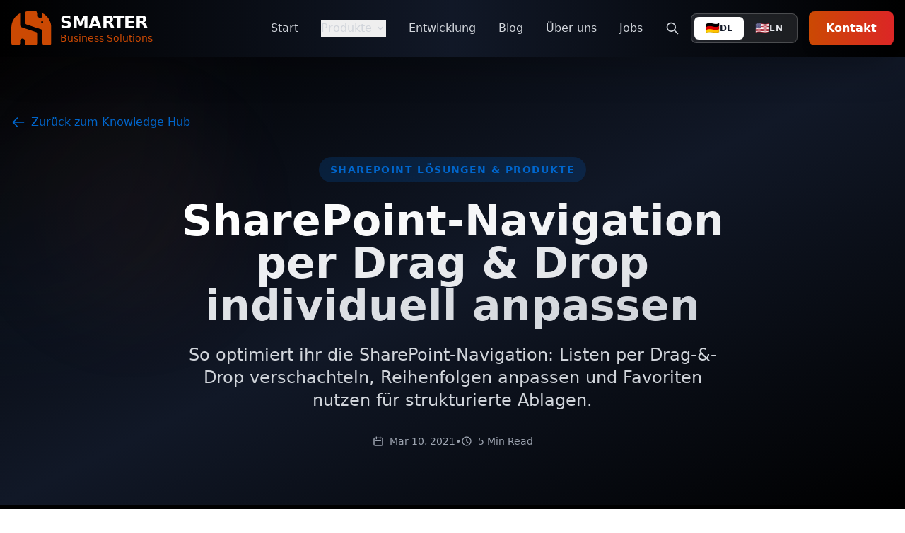

--- FILE ---
content_type: text/html
request_url: https://www.smarterbusiness.at/sharepoint-navigation-anpassen-erstelle-dir-deine-eigene-struktur
body_size: 9963
content:
<!DOCTYPE html><html lang="de"> <head><meta charset="UTF-8"><meta name="description" content="So optimiert ihr die SharePoint-Navigation: Listen per Drag-&#38;-Drop verschachteln, Reihenfolgen anpassen und Favoriten nutzen für strukturierte Ablagen."><meta name="viewport" content="width=device-width, initial-scale=1.0"><link rel="icon" type="image/svg+xml" href="/favicon.svg"><meta name="generator" content="Astro v5.15.3"><title>SharePoint-Navigation per Drag &amp; Drop individuell anpassen</title><!-- Open Graph / Facebook --><meta property="og:type" content="website"><meta property="og:url" content="https://www.smarterbusiness.at/sharepoint-navigation-anpassen-erstelle-dir-deine-eigene-struktur/"><meta property="og:title" content="SharePoint-Navigation per Drag &#38; Drop individuell anpassen"><meta property="og:description" content="So optimiert ihr die SharePoint-Navigation: Listen per Drag-&#38;-Drop verschachteln, Reihenfolgen anpassen und Favoriten nutzen für strukturierte Ablagen."><meta property="og:site_name" content="Smarter Business Solutions"><!-- Twitter --><meta property="twitter:card" content="summary_large_image"><meta property="twitter:url" content="https://www.smarterbusiness.at/sharepoint-navigation-anpassen-erstelle-dir-deine-eigene-struktur/"><meta property="twitter:title" content="SharePoint-Navigation per Drag &#38; Drop individuell anpassen"><meta property="twitter:description" content="So optimiert ihr die SharePoint-Navigation: Listen per Drag-&#38;-Drop verschachteln, Reihenfolgen anpassen und Favoriten nutzen für strukturierte Ablagen."><!-- Canonical (skip for noindex pages) --><link rel="canonical" href="https://www.smarterbusiness.at/sharepoint-navigation-anpassen-erstelle-dir-deine-eigene-struktur/"><!-- Language alternates --><link rel="alternate" hreflang="de" href="https://www.smarterbusiness.at/sharepoint-navigation-anpassen-erstelle-dir-deine-eigene-struktur/"><link rel="alternate" hreflang="en" href="https://www.smarterbusiness.at/en/sharepoint-navigation-anpassen-erstelle-dir-deine-eigene-struktur/"><link rel="alternate" hreflang="x-default" href="https://www.smarterbusiness.at/sharepoint-navigation-anpassen-erstelle-dir-deine-eigene-struktur/"><link rel="stylesheet" href="/_astro/_slug_.1FzxrTf6.css">
<style>[data-astro-cid-6ggxaj6s][data-i18n-switcher] a[data-astro-cid-6ggxaj6s][data-active=true]{cursor:default;pointer-events:none}[data-astro-cid-6ggxaj6s][data-i18n-switcher] a[data-astro-cid-6ggxaj6s][data-focused=true]{transform:translateY(-1px)}[data-astro-cid-6ggxaj6s][data-i18n-switcher] a[data-astro-cid-6ggxaj6s][data-has-translation=false]:not([data-active=true]){position:relative}[data-astro-cid-6ggxaj6s][data-i18n-switcher] a[data-astro-cid-6ggxaj6s][data-has-translation=false]:not([data-active=true]):after{content:"";position:absolute;inset:0;border-radius:inherit;border:1px dashed currentColor;opacity:.3}[data-astro-cid-6ggxaj6s][data-i18n-switcher]{-webkit-user-select:none;-moz-user-select:none;user-select:none}#translation-pending-notification[data-astro-cid-6ggxaj6s]{transition:opacity .3s ease-in-out}@media (max-width: 1023px){.group[data-astro-cid-3ef6ksr2]:hover .group-hover\:opacity-100[data-astro-cid-3ef6ksr2]{opacity:0!important;visibility:hidden!important}}.group[data-astro-cid-3ef6ksr2] .absolute[data-astro-cid-3ef6ksr2]{transition:all .2s cubic-bezier(.4,0,.2,1)}header[data-astro-cid-3ef6ksr2]{backdrop-filter:blur(10px);-webkit-backdrop-filter:blur(10px)}
@keyframes pulse-slow{0%,to{opacity:.5}50%{opacity:.8}}@keyframes spin-slow{0%{transform:translate(-50%) translateY(-50%) rotate(0)}to{transform:translate(-50%) translateY(-50%) rotate(360deg)}}.animate-pulse-slow[data-astro-cid-jhtkc2rc]{animation:pulse-slow 3s ease-in-out infinite}.animate-spin-slow[data-astro-cid-jhtkc2rc]{animation:spin-slow 20s linear infinite}.line-clamp-2[data-astro-cid-jhtkc2rc]{display:-webkit-box;-webkit-line-clamp:2;-webkit-box-orient:vertical;overflow:hidden}.line-clamp-3[data-astro-cid-jhtkc2rc]{display:-webkit-box;-webkit-line-clamp:3;-webkit-box-orient:vertical;overflow:hidden}.prose[data-astro-cid-jhtkc2rc].prose-invert.prose-lg{--tw-prose-links: #cb4903;--tw-prose-links-hover: #0066cc}
</style></head> <body class="bg-white text-gray-900 font-sans"> <div data-pagefind-ignore> <header class="bg-gradient-to-r from-black via-gray-900 to-black shadow-2xl sticky top-0 z-50 border-b border-smart-orange/20" data-astro-cid-3ef6ksr2> <div class="container mx-auto px-4" data-astro-cid-3ef6ksr2> <div class="flex items-center justify-between h-20" data-astro-cid-3ef6ksr2> <!-- Logo --> <a href="/" class="flex items-center space-x-3 group" data-astro-cid-3ef6ksr2> <div class="relative" data-astro-cid-3ef6ksr2> <!-- Company Logo - Elephant only --> <img src="/images/smart-logo.svg" alt="Smarter Business Solutions Logo" class="h-12 w-auto transform group-hover:scale-110 transition-transform duration-300" data-astro-cid-3ef6ksr2> </div> <div class="flex flex-col" data-astro-cid-3ef6ksr2> <span class="text-2xl font-black text-white tracking-tight" data-astro-cid-3ef6ksr2>SMARTER</span> <span class="text-sm text-smart-orange font-medium -mt-1" data-astro-cid-3ef6ksr2>Business Solutions</span> </div> </a> <!-- Desktop Navigation --> <nav class="hidden lg:flex items-center space-x-8" data-astro-cid-3ef6ksr2> <a href="/" class="text-gray-300 hover:text-white transition-colors duration-200 font-medium" data-astro-cid-3ef6ksr2> Start </a> <!-- Products Dropdown --> <div class="relative group" data-astro-cid-3ef6ksr2> <button class="flex items-center text-gray-300 hover:text-white transition-colors duration-200 font-medium" data-astro-cid-3ef6ksr2> Produkte <svg class="w-4 h-4 ml-1 group-hover:rotate-180 transition-transform duration-200" fill="currentColor" viewBox="0 0 20 20" data-astro-cid-3ef6ksr2> <path fill-rule="evenodd" d="M5.293 7.293a1 1 0 011.414 0L10 10.586l3.293-3.293a1 1 0 111.414 1.414l-4 4a1 1 0 01-1.414 0l-4-4a1 1 0 010-1.414z" clip-rule="evenodd" data-astro-cid-3ef6ksr2></path> </svg> </button> <div class="absolute top-full left-0 mt-2 w-64 bg-gray-900 border border-gray-700 rounded-lg shadow-2xl opacity-0 invisible group-hover:opacity-100 group-hover:visible transition-all duration-200 transform group-hover:translate-y-0 translate-y-2" data-astro-cid-3ef6ksr2> <div class="py-2" data-astro-cid-3ef6ksr2> <a href="/office-2-sharepoint" class="block px-4 py-3 text-gray-300 hover:text-smart-orange hover:bg-gray-800 transition-colors flex items-center space-x-3" data-astro-cid-3ef6ksr2> <div class="w-2 h-2 bg-smart-orange rounded-full" data-astro-cid-3ef6ksr2></div> <span data-astro-cid-3ef6ksr2>Office 2 SharePoint</span> </a> <a href="/smarter-navigation" class="block px-4 py-3 text-gray-300 hover:text-smart-orange hover:bg-gray-800 transition-colors flex items-center space-x-3" data-astro-cid-3ef6ksr2> <div class="w-2 h-2 bg-smart-blue rounded-full" data-astro-cid-3ef6ksr2></div> <span data-astro-cid-3ef6ksr2>Smarter Navigation</span> </a> <a href="/smarter-event-booking" class="block px-4 py-3 text-gray-300 hover:text-smart-orange hover:bg-gray-800 transition-colors flex items-center space-x-3" data-astro-cid-3ef6ksr2> <div class="w-2 h-2 bg-green-500 rounded-full" data-astro-cid-3ef6ksr2></div> <span data-astro-cid-3ef6ksr2>Smarter Event Booking</span> </a> <a href="/smarter-timesheet" class="block px-4 py-3 text-gray-300 hover:text-smart-orange hover:bg-gray-800 transition-colors flex items-center space-x-3" data-astro-cid-3ef6ksr2> <div class="w-2 h-2 bg-orange-500 rounded-full" data-astro-cid-3ef6ksr2></div> <span data-astro-cid-3ef6ksr2>Smarter Timesheet</span> </a> <a href="/smarter-adventkalender" class="block px-4 py-3 text-gray-300 hover:text-smart-orange hover:bg-gray-800 transition-colors flex items-center space-x-3" data-astro-cid-3ef6ksr2> <div class="w-2 h-2 bg-red-500 rounded-full" data-astro-cid-3ef6ksr2></div> <span data-astro-cid-3ef6ksr2>Smarter Adventkalender</span> </a> <a href="/smarter-secret-santa" class="block px-4 py-3 text-gray-300 hover:text-smart-orange hover:bg-gray-800 transition-colors flex items-center space-x-3" data-astro-cid-3ef6ksr2> <div class="w-2 h-2 bg-red-600 rounded-full" data-astro-cid-3ef6ksr2></div> <span data-astro-cid-3ef6ksr2>Smarter Secret Santa</span> </a> <a href="/smarter-tombola" class="block px-4 py-3 text-gray-300 hover:text-smart-orange hover:bg-gray-800 transition-colors flex items-center space-x-3" data-astro-cid-3ef6ksr2> <div class="w-2 h-2 bg-purple-500 rounded-full" data-astro-cid-3ef6ksr2></div> <span data-astro-cid-3ef6ksr2>Smarter Tombola</span> </a> <a href="/tagteam" class="block px-4 py-3 text-gray-300 hover:text-smart-orange hover:bg-gray-800 transition-colors flex items-center space-x-3" data-astro-cid-3ef6ksr2> <div class="w-2 h-2 bg-indigo-500 rounded-full" data-astro-cid-3ef6ksr2></div> <span data-astro-cid-3ef6ksr2>TagTeam</span> </a> <a href="/smarter-visitor-registration" class="block px-4 py-3 text-gray-300 hover:text-smart-orange hover:bg-gray-800 transition-colors flex items-center space-x-3" data-astro-cid-3ef6ksr2> <div class="w-2 h-2 bg-yellow-500 rounded-full" data-astro-cid-3ef6ksr2></div> <span data-astro-cid-3ef6ksr2>Smarter Visitor Registration</span> </a> </div> </div> </div> <a href="/sharepoint-spfx-entwicklung-massgeschneiderte-loesungen" class="text-gray-300 hover:text-white transition-colors duration-200 font-medium" data-astro-cid-3ef6ksr2> Entwicklung </a> <a href="/blog" class="text-gray-300 hover:text-white transition-colors duration-200 font-medium" data-astro-cid-3ef6ksr2> Blog </a> <a href="/ueber-uns" class="text-gray-300 hover:text-white transition-colors duration-200 font-medium" data-astro-cid-3ef6ksr2> Über uns </a> <a href="/starte-dein-abenteuer-als-sharepoint-teams-spfx-entwickler-m-w-d" class="text-gray-300 hover:text-white transition-colors duration-200 font-medium" data-astro-cid-3ef6ksr2> Jobs </a> <div class="flex items-center space-x-4" data-astro-cid-3ef6ksr2> <!-- Search Button --> <a href="/suche" class="text-gray-300 hover:text-white transition-colors duration-200" title="Suche" data-astro-cid-3ef6ksr2> <svg class="w-5 h-5" fill="none" stroke="currentColor" viewBox="0 0 24 24" data-astro-cid-3ef6ksr2> <path stroke-linecap="round" stroke-linejoin="round" stroke-width="2" d="M21 21l-6-6m2-5a7 7 0 11-14 0 7 7 0 0114 0z" data-astro-cid-3ef6ksr2></path> </svg> </a> <nav data-i18n-switcher role="navigation" aria-label="Language switcher" class="inline-flex items-center gap-1 bg-white/10 backdrop-blur-sm rounded-lg p-1 border border-white/20 " data-astro-cid-6ggxaj6s> <a data-active="true" data-has-translation="true" data-disabled="true" lang="de" hreflang="de" role="button" tabindex="-1" aria-current="page" aria-disabled="true" aria-label="Switch to Deutsch" class="
          px-4 py-2 text-sm font-medium rounded-md transition-all duration-200 
          focus:outline-none focus:ring-2 focus:ring-smart-orange focus:ring-offset-1
          flex items-center gap-2 min-w-0 select-none
          bg-white text-gray-900 shadow-sm cursor-default
        " data-astro-cid-6ggxaj6s> <span class="text-base leading-none" aria-hidden="true" data-astro-cid-6ggxaj6s>🇩🇪</span> <span class="font-semibold text-xs uppercase tracking-wide" data-astro-cid-6ggxaj6s>de</span>  </a><a href="/en/blog/customize-sharepoint-navigation-create-your-own-structure" data-active="false" data-has-translation="true" data-disabled="false" lang="en" hreflang="en" role="button" tabindex="0" aria-disabled="false" aria-label="Switch to English" class="
          px-4 py-2 text-sm font-medium rounded-md transition-all duration-200 
          focus:outline-none focus:ring-2 focus:ring-smart-orange focus:ring-offset-1
          flex items-center gap-2 min-w-0 select-none
          text-gray-200 hover:text-white hover:bg-white/20 active:bg-white/30 cursor-pointer
        " data-astro-cid-6ggxaj6s> <span class="text-base leading-none" aria-hidden="true" data-astro-cid-6ggxaj6s>🇺🇸</span> <span class="font-semibold text-xs uppercase tracking-wide" data-astro-cid-6ggxaj6s>en</span>  </a> </nav> <script type="module">document.addEventListener("DOMContentLoaded",()=>{const a=document.querySelector("[data-i18n-switcher]");if(!a)return;a.addEventListener("keydown",e=>{const t=e,i=Array.from(a.querySelectorAll("a")),o=i.findIndex(n=>n.dataset.active==="true");if(t.key==="ArrowLeft"||t.key==="ArrowRight"){t.preventDefault();const n=t.key==="ArrowLeft"?(o-1+i.length)%i.length:(o+1)%i.length,s=i[n];s&&s.dataset.active!=="true"&&s.focus()}else if(t.key==="Enter"||t.key===" "){const n=t.target;if(n.tagName==="A"&&n.dataset.active!=="true"){if(t.preventDefault(),n.dataset.hasTranslation==="false"){r();return}n.click()}}}),a.addEventListener("click",e=>{const t=e.target;t.tagName==="A"&&t.dataset.hasTranslation==="false"&&(e.preventDefault(),r())});function r(){let e=document.getElementById("translation-pending-notification");e||(e=document.createElement("div"),e.id="translation-pending-notification",e.className="fixed top-4 right-4 z-50 bg-amber-500 text-white px-4 py-3 rounded-lg shadow-lg max-w-sm",e.innerHTML=`
        <div class="flex items-center gap-3">
          <svg class="w-5 h-5 flex-shrink-0" fill="currentColor" viewBox="0 0 20 20">
            <path fill-rule="evenodd" d="M18 10a8 8 0 11-16 0 8 8 0 0116 0zm-7-4a1 1 0 11-2 0 1 1 0 012 0zM9 9a1 1 0 000 2v3a1 1 0 001 1h1a1 1 0 100-2v-3a1 1 0 00-1-1H9z" clip-rule="evenodd"></path>
          </svg>
          <span class="text-sm">Translation in progress</span>
        </div>
      `,document.body.appendChild(e)),e.style.display="block",e.style.opacity="1",setTimeout(()=>{e.style.opacity="0",setTimeout(()=>{e.style.display="none"},300)},3e3)}a.querySelectorAll("a").forEach(e=>{e.addEventListener("focus",()=>{e.setAttribute("data-focused","true")}),e.addEventListener("blur",()=>{e.removeAttribute("data-focused")})})});</script>  <a href="/kontakt" class="bg-gradient-to-r from-smart-orange to-red-600 text-white px-6 py-3 rounded-lg hover:from-red-600 hover:to-smart-orange transition-all duration-300 font-bold shadow-lg hover:shadow-xl transform hover:scale-105" data-astro-cid-3ef6ksr2> Kontakt </a> </div> </nav> <!-- Mobile menu button --> <button class="lg:hidden text-white hover:text-smart-orange transition-colors" id="mobile-menu-button" data-astro-cid-3ef6ksr2> <svg class="w-7 h-7" fill="none" stroke="currentColor" viewBox="0 0 24 24" data-astro-cid-3ef6ksr2> <path stroke-linecap="round" stroke-linejoin="round" stroke-width="2" d="M4 6h16M4 12h16M4 18h16" id="menu-open" data-astro-cid-3ef6ksr2></path> <path stroke-linecap="round" stroke-linejoin="round" stroke-width="2" d="M6 18L18 6M6 6l12 12" id="menu-close" class="hidden" data-astro-cid-3ef6ksr2></path> </svg> </button> </div> </div> <!-- Mobile Navigation --> <div class="lg:hidden hidden" id="mobile-menu" data-astro-cid-3ef6ksr2> <div class="bg-gray-900 border-t border-gray-700" data-astro-cid-3ef6ksr2> <div class="px-4 py-3 space-y-3" data-astro-cid-3ef6ksr2> <a href="/" class="block px-3 py-2 text-gray-300 hover:text-smart-orange hover:bg-gray-800 rounded-lg transition-colors" data-astro-cid-3ef6ksr2> Start </a> <!-- Mobile Products Section --> <div class="space-y-1" data-astro-cid-3ef6ksr2> <div class="px-3 py-2 text-white font-semibold border-b border-gray-700 mb-2" data-astro-cid-3ef6ksr2>Produkte</div> <a href="/office-2-sharepoint" class="block px-6 py-2 text-gray-300 hover:text-smart-orange hover:bg-gray-800 rounded-lg transition-colors text-sm" data-astro-cid-3ef6ksr2> Office 2 SharePoint </a> <a href="/smarter-navigation" class="block px-6 py-2 text-gray-300 hover:text-smart-orange hover:bg-gray-800 rounded-lg transition-colors text-sm" data-astro-cid-3ef6ksr2> Smarter Navigation </a> <a href="/smarter-event-booking" class="block px-6 py-2 text-gray-300 hover:text-smart-orange hover:bg-gray-800 rounded-lg transition-colors text-sm" data-astro-cid-3ef6ksr2> Smarter Event Booking </a> <a href="/smarter-timesheet" class="block px-6 py-2 text-gray-300 hover:text-smart-orange hover:bg-gray-800 rounded-lg transition-colors text-sm" data-astro-cid-3ef6ksr2> Smarter Timesheet </a> <a href="/smarter-adventkalender" class="block px-6 py-2 text-gray-300 hover:text-smart-orange hover:bg-gray-800 rounded-lg transition-colors text-sm" data-astro-cid-3ef6ksr2> Smarter Adventkalender </a> <a href="/smarter-secret-santa" class="block px-6 py-2 text-gray-300 hover:text-smart-orange hover:bg-gray-800 rounded-lg transition-colors text-sm" data-astro-cid-3ef6ksr2> Smarter Secret Santa </a> <a href="/smarter-tombola" class="block px-6 py-2 text-gray-300 hover:text-smart-orange hover:bg-gray-800 rounded-lg transition-colors text-sm" data-astro-cid-3ef6ksr2> Smarter Tombola </a> <a href="/tagteam" class="block px-6 py-2 text-gray-300 hover:text-smart-orange hover:bg-gray-800 rounded-lg transition-colors text-sm" data-astro-cid-3ef6ksr2> TagTeam </a> <a href="/smarter-visitor-registration" class="block px-6 py-2 text-gray-300 hover:text-smart-orange hover:bg-gray-800 rounded-lg transition-colors text-sm" data-astro-cid-3ef6ksr2> Smarter Visitor Registration </a> </div> <a href="/sharepoint-spfx-entwicklung-massgeschneiderte-loesungen" class="block px-3 py-2 text-gray-300 hover:text-smart-orange hover:bg-gray-800 rounded-lg transition-colors" data-astro-cid-3ef6ksr2> Entwicklung </a> <a href="/blog" class="block px-3 py-2 text-gray-300 hover:text-smart-orange hover:bg-gray-800 rounded-lg transition-colors" data-astro-cid-3ef6ksr2> Blog </a> <a href="/suche" class="block px-3 py-2 text-gray-300 hover:text-smart-orange hover:bg-gray-800 rounded-lg transition-colors flex items-center space-x-2" data-astro-cid-3ef6ksr2> <svg class="w-5 h-5" fill="none" stroke="currentColor" viewBox="0 0 24 24" data-astro-cid-3ef6ksr2> <path stroke-linecap="round" stroke-linejoin="round" stroke-width="2" d="M21 21l-6-6m2-5a7 7 0 11-14 0 7 7 0 0114 0z" data-astro-cid-3ef6ksr2></path> </svg> <span data-astro-cid-3ef6ksr2>Suche</span> </a> <a href="/ueber-uns" class="block px-3 py-2 text-gray-300 hover:text-smart-orange hover:bg-gray-800 rounded-lg transition-colors" data-astro-cid-3ef6ksr2> Über uns </a> <a href="/starte-dein-abenteuer-als-sharepoint-teams-spfx-entwickler-m-w-d" class="block px-3 py-2 text-gray-300 hover:text-smart-orange hover:bg-gray-800 rounded-lg transition-colors" data-astro-cid-3ef6ksr2> Jobs </a> <div class="border-t border-gray-700 pt-3 mt-3 flex items-center justify-between" data-astro-cid-3ef6ksr2> <nav data-i18n-switcher role="navigation" aria-label="Language switcher" class="inline-flex items-center gap-1 bg-white/10 backdrop-blur-sm rounded-lg p-1 border border-white/20 " data-astro-cid-6ggxaj6s> <a data-active="true" data-has-translation="true" data-disabled="true" lang="de" hreflang="de" role="button" tabindex="-1" aria-current="page" aria-disabled="true" aria-label="Switch to Deutsch" class="
          px-4 py-2 text-sm font-medium rounded-md transition-all duration-200 
          focus:outline-none focus:ring-2 focus:ring-smart-orange focus:ring-offset-1
          flex items-center gap-2 min-w-0 select-none
          bg-white text-gray-900 shadow-sm cursor-default
        " data-astro-cid-6ggxaj6s> <span class="text-base leading-none" aria-hidden="true" data-astro-cid-6ggxaj6s>🇩🇪</span> <span class="font-semibold text-xs uppercase tracking-wide" data-astro-cid-6ggxaj6s>de</span>  </a><a href="/en/blog/customize-sharepoint-navigation-create-your-own-structure" data-active="false" data-has-translation="true" data-disabled="false" lang="en" hreflang="en" role="button" tabindex="0" aria-disabled="false" aria-label="Switch to English" class="
          px-4 py-2 text-sm font-medium rounded-md transition-all duration-200 
          focus:outline-none focus:ring-2 focus:ring-smart-orange focus:ring-offset-1
          flex items-center gap-2 min-w-0 select-none
          text-gray-200 hover:text-white hover:bg-white/20 active:bg-white/30 cursor-pointer
        " data-astro-cid-6ggxaj6s> <span class="text-base leading-none" aria-hidden="true" data-astro-cid-6ggxaj6s>🇺🇸</span> <span class="font-semibold text-xs uppercase tracking-wide" data-astro-cid-6ggxaj6s>en</span>  </a> </nav>   <a href="/kontakt" class="bg-gradient-to-r from-smart-orange to-red-600 text-white px-4 py-2 rounded-lg font-bold" data-astro-cid-3ef6ksr2> Kontakt </a> </div> </div> </div> </div> </header> <script type="module">const l=document.getElementById("mobile-menu-button"),t=document.getElementById("mobile-menu"),s=document.getElementById("menu-open"),o=document.getElementById("menu-close");l?.addEventListener("click",()=>{t?.classList.toggle("hidden"),s?.classList.toggle("hidden"),o?.classList.toggle("hidden")});const d=t?.querySelectorAll("a");d?.forEach(e=>{e.addEventListener("click",()=>{t?.classList.add("hidden"),s?.classList.remove("hidden"),o?.classList.add("hidden")})});const c=document.querySelectorAll(".group");c.forEach(e=>{e.querySelector(".absolute");let n;e.addEventListener("mouseenter",()=>{clearTimeout(n)}),e.addEventListener("mouseleave",()=>{n=setTimeout(()=>{},150)})});</script>  </div> <main>   <section class="relative py-20 bg-gradient-to-br from-black via-gray-900 to-black text-white overflow-hidden" data-astro-cid-jhtkc2rc> <!-- Hero Image Background (if exists) -->  <!-- Animated background elements --> <div class="absolute inset-0" data-astro-cid-jhtkc2rc> <div class="absolute top-1/4 left-10 w-72 h-72 bg-smart-orange/10 rounded-full blur-3xl animate-pulse-slow" data-astro-cid-jhtkc2rc></div> <div class="absolute bottom-1/3 right-10 w-96 h-96 bg-smart-blue/10 rounded-full blur-3xl animate-pulse-slow delay-1000" data-astro-cid-jhtkc2rc></div> <div class="absolute top-1/2 left-1/2 transform -translate-x-1/2 -translate-y-1/2 w-[600px] h-[600px] bg-gradient-to-r from-smart-orange/5 to-smart-blue/5 rounded-full blur-3xl animate-spin-slow" data-astro-cid-jhtkc2rc></div> </div> <div class="container mx-auto px-4 relative z-10" data-astro-cid-jhtkc2rc> <!-- Navigation back to blog --> <nav class="mb-8" data-astro-cid-jhtkc2rc> <a href="/blog" class="inline-flex items-center text-smart-blue hover:text-smart-orange transition-colors font-medium group" data-astro-cid-jhtkc2rc> <svg class="w-5 h-5 mr-2 group-hover:-translate-x-1 transition-transform duration-300" fill="none" stroke="currentColor" viewBox="0 0 24 24" data-astro-cid-jhtkc2rc> <path stroke-linecap="round" stroke-linejoin="round" stroke-width="2" d="M10 19l-7-7m0 0l7-7m-7 7h18" data-astro-cid-jhtkc2rc></path> </svg> Zurück zum Knowledge Hub </a> </nav> <div class="max-w-4xl mx-auto text-center" data-astro-cid-jhtkc2rc> <!-- Categories --> <div class="flex flex-wrap justify-center gap-3 mb-6" data-astro-cid-jhtkc2rc> <span class="bg-smart-blue/20 text-smart-blue px-4 py-2 rounded-full text-sm font-bold uppercase tracking-widest" data-astro-cid-jhtkc2rc> SharePoint Lösungen &amp; Produkte </span> </div> <!-- Title --> <h1 class="text-3xl md:text-5xl lg:text-6xl font-black mb-6 leading-tight" data-astro-cid-jhtkc2rc> <span class="bg-gradient-to-r from-white to-gray-300 bg-clip-text text-transparent" data-astro-cid-jhtkc2rc> SharePoint-Navigation per Drag &amp; Drop individuell anpassen </span> </h1> <!-- Description --> <p class="text-xl md:text-2xl text-gray-300 mb-8 max-w-3xl mx-auto leading-relaxed" data-astro-cid-jhtkc2rc> So optimiert ihr die SharePoint-Navigation: Listen per Drag-&amp;-Drop verschachteln, Reihenfolgen anpassen und Favoriten nutzen für strukturierte Ablagen. </p> <!-- Date Info --> <div class="flex flex-col sm:flex-row items-center justify-center gap-4 text-sm text-gray-400" data-astro-cid-jhtkc2rc> <div class="flex items-center space-x-2" data-astro-cid-jhtkc2rc> <svg class="w-4 h-4" fill="none" stroke="currentColor" viewBox="0 0 24 24" data-astro-cid-jhtkc2rc> <path stroke-linecap="round" stroke-linejoin="round" stroke-width="2" d="M8 7V3m8 4V3m-9 8h10M5 21h14a2 2 0 002-2V7a2 2 0 00-2-2H5a2 2 0 00-2 2v12a2 2 0 002 2z" data-astro-cid-jhtkc2rc></path> </svg> <time datetime="2021-03-10T00:00:00.000Z" data-astro-cid-jhtkc2rc> <time datetime="2021-03-10T00:00:00.000Z"> Mar 10, 2021 </time> </time> </div>  <div class="hidden sm:block" data-astro-cid-jhtkc2rc>•</div> <div class="flex items-center space-x-2" data-astro-cid-jhtkc2rc> <svg class="w-4 h-4" fill="none" stroke="currentColor" viewBox="0 0 24 24" data-astro-cid-jhtkc2rc> <path stroke-linecap="round" stroke-linejoin="round" stroke-width="2" d="M12 8v4l3 3m6-3a9 9 0 11-18 0 9 9 0 0118 0z" data-astro-cid-jhtkc2rc></path> </svg> <span data-astro-cid-jhtkc2rc>5 Min Read</span> </div> </div> </div> </div> </section>  <article class="py-16 bg-gradient-to-b from-black to-gray-900 text-white" data-astro-cid-jhtkc2rc> <div class="container mx-auto px-4" data-astro-cid-jhtkc2rc> <div class="max-w-4xl mx-auto" data-astro-cid-jhtkc2rc>  <div class="prose prose-invert prose-lg max-w-none" data-astro-cid-jhtkc2rc>  <p>Wir haben euch <a href="/smarter-navigation">Smarter Navigation</a> als unsere Lösung für eine <a href="/navigation-als-baumstruktur-fuer-sharepoint-modern-ui">Navigation für SharePoint Modern UI</a> und deren Funktionalitäten bereits vorgestellt. In diesem Beitrag zeigen wir, wie ihr die SharePoint‑Navigation an eure individuellen Wünsche anpasst.</p>
<h2 id="konfiguration-der-navigation-für-modern-ui">Konfiguration der Navigation für Modern UI</h2>
<p>Benutzer, die einer bestimmten SharePoint‑Gruppe angehören (z. B. der Gruppe „Admin“), sehen im Bereich unserer Navigation einen Settings‑Button. Mit einem Klick darauf öffnet sich der Konfigurationsdialog.</p>
<p><img src="/images/sharepoint-navigation-anpassen-dialog.webp" alt="Konfigurationsdialog zum Anpassen der SharePoint‑Navigation"></p>
<p>Wir zeigen die verfügbaren SharePoint‑Listen im Konfigurationsdialog an. Die Zahlen bei den Listennamen in den Screenshots dienen nur der Visualisierung der Struktur – ähnlich einem Projektstrukturcode.</p>
<p>Über den Konfigurationsdialog kann der Benutzer die Struktur der Listen nach seinen Vorstellungen anpassen. Das Besondere: Er kann Listen in Listen verschachteln und so eine echte Baumstruktur für die Navigation erstellen. Viele Benutzer kennen dieses Verhalten aus dem Windows‑Explorer. Gerade bei vielen Listen in einem Projekt oder in einer Ablage sorgt das für deutlich mehr Übersicht.</p>
<p>Wir speichern die konfigurierte Baumstruktur der Listen in einem Web‑Property im JSON‑Format. Beim erneuten Öffnen des Dialogs lesen wir die bestehende Konfiguration aus dem Web‑Property aus und zeigen sie an. Der Benutzer kann die Listenstruktur jederzeit erneut anpassen.</p>
<h2 id="listen-zur-navigation-hinzufügen">Listen zur Navigation hinzufügen</h2>
<p>Der Konfigurationsdialog ist in zwei Bereiche aufgeteilt: links die aktuell konfigurierte Listenstruktur, rechts alle derzeit nicht gewählten Listen (alphabetisch sortiert). Der Benutzer kann Listen aus dem rechten Bereich per Drag‑&#x26;‑Drop an die gewünschte Stelle links ziehen. Dabei kann er Listen ineinander verschachteln, um eine hierarchische Struktur aufzubauen.</p>
<p><img src="/images/sharepoint-navigation-anpassen-listen-hinzufuegen.gif" alt="Listen per Drag‑&#x26;‑Drop zur Navigation hinzufügen"></p>
<h2 id="listen-aus-der-navigation-löschen">Listen aus der Navigation löschen</h2>
<p>Der Benutzer kann ausgewählte Listen auch wieder entfernen: Dazu schiebt er die Liste aus dem linken Bereich per Drag‑&#x26;‑Drop in den rechten Bereich zurück. Dabei lassen sich einzelne Listen oder ganze Teilbäume löschen; alle darunterliegenden Listen werden ebenfalls in den rechten Bereich verschoben.</p>
<p><img src="/images/sharepoint-navigation-anpassen-listen-loeschen.gif" alt="Listen per Drag‑&#x26;‑Drop aus der Navigation entfernen"></p>
<h2 id="reihenfolge-der-listen-ändern">Reihenfolge der Listen ändern</h2>
<p>Außerdem kann der Benutzer die Reihenfolge der Listen jederzeit anpassen und so die Navigation an individuelle Wünsche angleichen.</p>
<p><img src="/images/sharepoint-navigation-anpassen-listen-sortieren.gif" alt="Listen in der Navigation umsortieren"></p>
<h2 id="funktionalitäten-unserer-sharepoint-navigation">Funktionalitäten unserer SharePoint Navigation</h2>
<p>Natürlich kann unsere Navigation für die SharePoint Modern UI auch alle Ordner der SharePoint‑Listen anzeigen. Der Benutzer kann in der Navigation nach einem speziellen Ordner suchen. Außerdem haben wir einen Bereich für benutzerdefinierte Favoriten implementiert, um eine einfache und effiziente Nutzung zu ermöglichen. Weitere Funktionalitäten findet ihr in unserem ersten Beitrag zur <a href="/navigation-als-baumstruktur-fuer-sharepoint-modern-ui">Navigation für SharePoint Modern UI</a>.</p>
<h2 id="fazit">Fazit</h2>
<p>Habt ihr Interesse und möchtet nähere Informationen zu unserer Navigation für die SharePoint Modern UI? Dann nehmt gerne Kontakt mit uns auf.</p>
<p><a href="/kontakt">Kontakt aufnehmen</a></p>  </div> </div> </div> </article>  <section class="py-8 bg-gray-900" data-astro-cid-jhtkc2rc> <div class="container mx-auto px-4" data-astro-cid-jhtkc2rc> <div class="max-w-4xl mx-auto" data-astro-cid-jhtkc2rc> <h3 class="text-lg font-bold text-white mb-4 flex items-center" data-astro-cid-jhtkc2rc> <svg class="w-5 h-5 mr-2" fill="none" stroke="currentColor" viewBox="0 0 24 24" data-astro-cid-jhtkc2rc> <path stroke-linecap="round" stroke-linejoin="round" stroke-width="2" d="M7 7h.01M7 3h5c.512 0 1.024.195 1.414.586l7 7a2 2 0 010 2.828l-7 7a2 2 0 01-2.828 0l-7-7A1.994 1.994 0 013 12V7a4 4 0 014-4z" data-astro-cid-jhtkc2rc></path> </svg> Schlagwörter </h3> <div class="flex flex-wrap gap-3" data-astro-cid-jhtkc2rc> <span class="px-4 py-2 bg-gray-800 text-gray-300 text-sm rounded-full hover:bg-gray-700 transition-colors" data-astro-cid-jhtkc2rc>
#Drag &amp;amp; Drop </span><span class="px-4 py-2 bg-gray-800 text-gray-300 text-sm rounded-full hover:bg-gray-700 transition-colors" data-astro-cid-jhtkc2rc>
#JavaScript </span><span class="px-4 py-2 bg-gray-800 text-gray-300 text-sm rounded-full hover:bg-gray-700 transition-colors" data-astro-cid-jhtkc2rc>
#Modern UI </span><span class="px-4 py-2 bg-gray-800 text-gray-300 text-sm rounded-full hover:bg-gray-700 transition-colors" data-astro-cid-jhtkc2rc>
#SharePoint </span><span class="px-4 py-2 bg-gray-800 text-gray-300 text-sm rounded-full hover:bg-gray-700 transition-colors" data-astro-cid-jhtkc2rc>
#Smarter Navigation </span><span class="px-4 py-2 bg-gray-800 text-gray-300 text-sm rounded-full hover:bg-gray-700 transition-colors" data-astro-cid-jhtkc2rc>
#Userakzeptanz </span> </div> </div> </div> </section> <section class="py-16 bg-black text-white" data-astro-cid-jhtkc2rc> <div class="container mx-auto px-4" data-astro-cid-jhtkc2rc> <div class="max-w-6xl mx-auto" data-astro-cid-jhtkc2rc> <div class="text-center mb-12" data-astro-cid-jhtkc2rc> <h2 class="text-3xl font-black mb-4" data-astro-cid-jhtkc2rc> Ähnliche <span class="bg-gradient-to-r from-smart-orange to-yellow-400 bg-clip-text text-transparent" data-astro-cid-jhtkc2rc>Articles</span> </h2> <p class="text-gray-400" data-astro-cid-jhtkc2rc> Weitere Insights, die Sie interessieren könnten </p> </div> <div class="grid gap-8 md:grid-cols-2 lg:grid-cols-3" data-astro-cid-jhtkc2rc> <article class="group relative" data-astro-cid-jhtkc2rc> <!-- Glow effect --> <div class="absolute -inset-1 bg-gradient-to-r from-smart-orange/20 to-smart-blue/20 rounded-2xl blur opacity-0 group-hover:opacity-100 transition-all duration-500" data-astro-cid-jhtkc2rc></div> <!-- Card content --> <div class="relative bg-gradient-to-b from-gray-800 to-gray-900 rounded-2xl overflow-hidden hover:from-gray-700 hover:to-gray-800 transition-all duration-500 h-full" data-astro-cid-jhtkc2rc> <a href="/smarter-adventkalender-version-1-1-0-0-neue-funktionen/" class="block h-full" data-astro-cid-jhtkc2rc> <div class="aspect-video overflow-hidden" data-astro-cid-jhtkc2rc> <img src="/images/smarteradvent_hero.jpeg" alt="Smarter Adventkalender Version 1.1.0.0 – Jetzt mit neuen Admin-Features!" class="w-full h-full object-cover group-hover:scale-110 transition-transform duration-500" loading="lazy" data-astro-cid-jhtkc2rc> </div> <div class="p-6" data-astro-cid-jhtkc2rc> <!-- Categories --> <div class="flex flex-wrap gap-2 mb-4" data-astro-cid-jhtkc2rc> <span class="bg-smart-blue/20 text-smart-blue px-3 py-1 text-xs font-bold uppercase tracking-widest rounded-full" data-astro-cid-jhtkc2rc> SharePoint Lösungen &amp; Produkte </span> </div> <!-- Title --> <h3 class="text-lg font-bold text-white mb-3 line-clamp-2 group-hover:text-smart-orange transition-colors duration-300" data-astro-cid-jhtkc2rc> Smarter Adventkalender Version 1.1.0.0 – Jetzt mit neuen Admin-Features! </h3> <!-- Description --> <p class="text-gray-300 mb-4 line-clamp-3 leading-relaxed text-sm" data-astro-cid-jhtkc2rc> Entdecke die neue Version 1.1.0.0 des Smarter Adventkalenders mit verbesserter Admin-Oberfläche, Content-Vorlagen, integriertem Quiz-Builder und erweiterten Auswertungsmöglichkeiten. </p> <!-- Meta info --> <div class="flex items-center justify-between text-xs text-gray-400" data-astro-cid-jhtkc2rc> <time datetime="2025-11-17T00:00:00.000Z" data-astro-cid-jhtkc2rc> <time datetime="2025-11-17T00:00:00.000Z"> Nov 17, 2025 </time> </time> <span class="inline-flex items-center text-smart-orange opacity-0 group-hover:opacity-100 transition-opacity duration-300" data-astro-cid-jhtkc2rc>→</span> </div> </div> </a> </div> </article><article class="group relative" data-astro-cid-jhtkc2rc> <!-- Glow effect --> <div class="absolute -inset-1 bg-gradient-to-r from-smart-orange/20 to-smart-blue/20 rounded-2xl blur opacity-0 group-hover:opacity-100 transition-all duration-500" data-astro-cid-jhtkc2rc></div> <!-- Card content --> <div class="relative bg-gradient-to-b from-gray-800 to-gray-900 rounded-2xl overflow-hidden hover:from-gray-700 hover:to-gray-800 transition-all duration-500 h-full" data-astro-cid-jhtkc2rc> <a href="/smarter-event-booking-1-1-0-das-grosse-update/" class="block h-full" data-astro-cid-jhtkc2rc> <div class="aspect-video overflow-hidden" data-astro-cid-jhtkc2rc> <img src="/images/smarterevent_cardview.jpg" alt="Smarter Event Booking 1.1.0: Das große Update für modernes Event-Management" class="w-full h-full object-cover group-hover:scale-110 transition-transform duration-500" loading="lazy" data-astro-cid-jhtkc2rc> </div> <div class="p-6" data-astro-cid-jhtkc2rc> <!-- Categories --> <div class="flex flex-wrap gap-2 mb-4" data-astro-cid-jhtkc2rc> <span class="bg-smart-blue/20 text-smart-blue px-3 py-1 text-xs font-bold uppercase tracking-widest rounded-full" data-astro-cid-jhtkc2rc> SharePoint Lösungen &amp; Produkte </span> </div> <!-- Title --> <h3 class="text-lg font-bold text-white mb-3 line-clamp-2 group-hover:text-smart-orange transition-colors duration-300" data-astro-cid-jhtkc2rc> Smarter Event Booking 1.1.0: Das große Update für modernes Event-Management </h3> <!-- Description --> <p class="text-gray-300 mb-4 line-clamp-3 leading-relaxed text-sm" data-astro-cid-jhtkc2rc> Neue Ansichten, Event-Typen, modernisierte Oberfläche und zahlreiche neue Features – Smarter Event Booking v1.1.0 setzt neue Maßstäbe für Event-Management in SharePoint Online. </p> <!-- Meta info --> <div class="flex items-center justify-between text-xs text-gray-400" data-astro-cid-jhtkc2rc> <time datetime="2025-11-14T00:00:00.000Z" data-astro-cid-jhtkc2rc> <time datetime="2025-11-14T00:00:00.000Z"> Nov 14, 2025 </time> </time> <span class="inline-flex items-center text-smart-orange opacity-0 group-hover:opacity-100 transition-opacity duration-300" data-astro-cid-jhtkc2rc>→</span> </div> </div> </a> </div> </article><article class="group relative" data-astro-cid-jhtkc2rc> <!-- Glow effect --> <div class="absolute -inset-1 bg-gradient-to-r from-smart-orange/20 to-smart-blue/20 rounded-2xl blur opacity-0 group-hover:opacity-100 transition-all duration-500" data-astro-cid-jhtkc2rc></div> <!-- Card content --> <div class="relative bg-gradient-to-b from-gray-800 to-gray-900 rounded-2xl overflow-hidden hover:from-gray-700 hover:to-gray-800 transition-all duration-500 h-full" data-astro-cid-jhtkc2rc> <a href="/wordpress-zu-astro-migration/" class="block h-full" data-astro-cid-jhtkc2rc> <div class="aspect-video overflow-hidden" data-astro-cid-jhtkc2rc> <img src="/images/Smarter-Website-Relaunch.jpg" alt="Website-Relaunch: WordPress zu Astro Migration mit Custom Tools" class="w-full h-full object-cover group-hover:scale-110 transition-transform duration-500" loading="lazy" data-astro-cid-jhtkc2rc> </div> <div class="p-6" data-astro-cid-jhtkc2rc> <!-- Categories --> <div class="flex flex-wrap gap-2 mb-4" data-astro-cid-jhtkc2rc> <span class="bg-smart-blue/20 text-smart-blue px-3 py-1 text-xs font-bold uppercase tracking-widest rounded-full" data-astro-cid-jhtkc2rc> SharePoint Lösungen &amp; Produkte </span> </div> <!-- Title --> <h3 class="text-lg font-bold text-white mb-3 line-clamp-2 group-hover:text-smart-orange transition-colors duration-300" data-astro-cid-jhtkc2rc> Website-Relaunch: WordPress zu Astro Migration mit Custom Tools </h3> <!-- Description --> <p class="text-gray-300 mb-4 line-clamp-3 leading-relaxed text-sm" data-astro-cid-jhtkc2rc> Wie wir erfolgreich von WordPress zu Astro migriert haben: Custom Migration-Tools, GitHub Integration, Azure Hosting und Content-as-Code Workflow. Praxiserprobte Lösung für moderne Websites. </p> <!-- Meta info --> <div class="flex items-center justify-between text-xs text-gray-400" data-astro-cid-jhtkc2rc> <time datetime="2025-11-11T00:00:00.000Z" data-astro-cid-jhtkc2rc> <time datetime="2025-11-11T00:00:00.000Z"> Nov 11, 2025 </time> </time> <span class="inline-flex items-center text-smart-orange opacity-0 group-hover:opacity-100 transition-opacity duration-300" data-astro-cid-jhtkc2rc>→</span> </div> </div> </a> </div> </article> </div> </div> </div> </section> <section class="py-16 bg-gradient-to-br from-gray-900 via-black to-gray-900 text-white" data-astro-cid-jhtkc2rc> <div class="container mx-auto px-4 text-center" data-astro-cid-jhtkc2rc> <h3 class="text-3xl font-bold mb-4" data-astro-cid-jhtkc2rc> Bereit, Ihr SharePoint zu transformieren? </h3> <p class="text-gray-400 mb-8 text-lg max-w-2xl mx-auto" data-astro-cid-jhtkc2rc> Lassen Sie unsere Experten Ihnen helfen, die in diesem Artikel besprochenen Lösungen umzusetzen. </p> <div class="flex flex-col sm:flex-row gap-4 justify-center" data-astro-cid-jhtkc2rc> <a href="/kontakt" class="inline-flex items-center px-8 py-4 bg-smart-orange text-black font-bold text-lg rounded-xl hover:bg-orange-400 transition-all duration-300 transform hover:scale-105 shadow-2xl" data-astro-cid-jhtkc2rc> <span class="mr-2" data-astro-cid-jhtkc2rc>💬</span> Unsere Experten kontaktieren </a> <a href="/blog" class="inline-flex items-center px-8 py-4 border-2 border-smart-blue text-smart-blue font-bold text-lg rounded-xl hover:bg-smart-blue hover:text-white transition-all duration-300" data-astro-cid-jhtkc2rc> <span class="mr-2" data-astro-cid-jhtkc2rc>📚</span> Mehr Artikel </a> </div> </div> </section>   </main> <div data-pagefind-ignore> <footer class="bg-gradient-to-br from-gray-900 via-black to-gray-900 text-white relative overflow-hidden"> <!-- Background effects --> <div class="absolute inset-0"> <div class="absolute top-1/4 left-10 w-64 h-64 bg-smart-orange/5 rounded-full blur-3xl"></div> <div class="absolute bottom-1/4 right-10 w-80 h-80 bg-smart-blue/5 rounded-full blur-3xl"></div> </div> <div class="container mx-auto px-4 py-16 relative z-10"> <!-- Main Footer Content --> <div class="grid grid-cols-1 lg:grid-cols-5 gap-12 mb-12"> <!-- Company Info --> <div class="lg:col-span-2"> <div class="flex items-center mb-6"> <img src="/images/smart-logo.svg" alt="SBS Logo" class="w-14 h-14 mr-4"> <div> <h3 class="text-2xl font-black text-transparent bg-clip-text bg-gradient-to-r from-smart-orange to-white">
SMARTER
</h3> <p class="text-sm font-semibold text-gray-400 tracking-wide">Business Solutions</p> </div> </div> <p class="text-gray-300 mb-6 leading-relaxed text-lg"> Mit 20 Jahren Erfahrung in Microsoft SharePoint und Teams sind wir die Experten. Entfalten wir das volle Potenzial dieser Technologien! </p> <!-- Contact Info --> <div class="space-y-3"> <div class="flex items-center text-gray-300"> <div class="w-5 h-5 mr-3 flex-shrink-0">📍</div> <div> <p>Hochfeldgasse 5</p> <p>2822 Bad Erlach, Austria</p> </div> </div> <div class="flex items-center text-gray-300"> <div class="w-5 h-5 mr-3 flex-shrink-0">✉️</div> <a href="mailto:office@smarterbusiness.at" class="hover:text-smart-orange transition-colors">office@smarterbusiness.at</a> </div> </div> </div> <!-- Quick Links --> <div> <h4 class="text-lg font-bold mb-6 text-white flex items-center"> <div class="w-2 h-2 bg-smart-orange rounded-full mr-3"></div> Schnellzugriff </h4> <ul class="space-y-3"> <li><a href="/" class="text-gray-300 hover:text-smart-orange transition-colors flex items-center group"> <span class="w-1 h-1 bg-gray-500 rounded-full mr-2 group-hover:bg-smart-orange"></span> Start </a></li> <li><a href="/ueber-uns" class="text-gray-300 hover:text-smart-orange transition-colors flex items-center group"> <span class="w-1 h-1 bg-gray-500 rounded-full mr-2 group-hover:bg-smart-orange"></span> Über uns </a></li> <li><a href="/sharepoint-spfx-entwicklung-massgeschneiderte-loesungen" class="text-gray-300 hover:text-smart-orange transition-colors flex items-center group"> <span class="w-1 h-1 bg-gray-500 rounded-full mr-2 group-hover:bg-smart-orange"></span> Entwicklung </a></li> <li><a href="/blog" class="text-gray-300 hover:text-smart-orange transition-colors flex items-center group"> <span class="w-1 h-1 bg-gray-500 rounded-full mr-2 group-hover:bg-smart-orange"></span> Blog </a></li> <li><a href="/kontakt" class="text-gray-300 hover:text-smart-orange transition-colors flex items-center group"> <span class="w-1 h-1 bg-gray-500 rounded-full mr-2 group-hover:bg-smart-orange"></span> Kontakt </a></li> </ul> </div> <!-- Products --> <div> <h4 class="text-lg font-bold mb-6 text-white flex items-center"> <div class="w-2 h-2 bg-smart-blue rounded-full mr-3"></div> Produkte </h4> <ul class="space-y-3"> <li><a href="/office-2-sharepoint" class="text-gray-300 hover:text-smart-blue transition-colors flex items-center group"> <span class="w-1 h-1 bg-gray-500 rounded-full mr-2 group-hover:bg-smart-blue"></span>
Office 2 SharePoint
</a></li> <li><a href="/smarter-navigation" class="text-gray-300 hover:text-smart-blue transition-colors flex items-center group"> <span class="w-1 h-1 bg-gray-500 rounded-full mr-2 group-hover:bg-smart-blue"></span>
Smarter Navigation
</a></li> <li><a href="/smarter-event-booking" class="text-gray-300 hover:text-smart-blue transition-colors flex items-center group"> <span class="w-1 h-1 bg-gray-500 rounded-full mr-2 group-hover:bg-smart-blue"></span>
Event Booking
</a></li> <li><a href="/smarter-timesheet" class="text-gray-300 hover:text-smart-blue transition-colors flex items-center group"> <span class="w-1 h-1 bg-gray-500 rounded-full mr-2 group-hover:bg-smart-blue"></span>
Smarter Timesheet
</a></li> </ul> </div> <!-- Legal --> <div> <h4 class="text-lg font-bold mb-6 text-white flex items-center"> <div class="w-2 h-2 bg-green-500 rounded-full mr-3"></div> Rechtliches </h4> <ul class="space-y-3 mb-8"> <li><a href="/impressum" class="text-gray-300 hover:text-green-400 transition-colors flex items-center group"> <span class="w-1 h-1 bg-gray-500 rounded-full mr-2 group-hover:bg-green-400"></span> Impressum </a></li> <li><a href="/datenschutzerklaerung" class="text-gray-300 hover:text-green-400 transition-colors flex items-center group"> <span class="w-1 h-1 bg-gray-500 rounded-full mr-2 group-hover:bg-green-400"></span> Datenschutz </a></li> <li><a href="/agb" class="text-gray-300 hover:text-green-400 transition-colors flex items-center group"> <span class="w-1 h-1 bg-gray-500 rounded-full mr-2 group-hover:bg-green-400"></span> AGB </a></li> </ul> <!-- Social Media --> <div> <h5 class="text-white font-semibold mb-4">Folgen Sie uns</h5> <div class="flex space-x-4"> <a href="https://www.linkedin.com/company/88402284" target="_blank" rel="noopener noreferrer" class="w-10 h-10 bg-gray-800 hover:bg-[#0077B5] rounded-lg flex items-center justify-center transition-colors group" title="LinkedIn"> <svg class="w-5 h-5 text-gray-300 group-hover:text-white" fill="currentColor" viewBox="0 0 24 24"> <path d="M20.447 20.452h-3.554v-5.569c0-1.328-.027-3.037-1.852-3.037-1.853 0-2.136 1.445-2.136 2.939v5.667H9.351V9h3.414v1.561h.046c.477-.9 1.637-1.85 3.37-1.85 3.601 0 4.267 2.37 4.267 5.455v6.286zM5.337 7.433c-1.144 0-2.063-.926-2.063-2.065 0-1.138.92-2.063 2.063-2.063 1.14 0 2.064.925 2.064 2.063 0 1.139-.925 2.065-2.064 2.065zm1.782 13.019H3.555V9h3.564v11.452zM22.225 0H1.771C.792 0 0 .774 0 1.729v20.542C0 23.227.792 24 1.771 24h20.451C23.2 24 24 23.227 24 22.271V1.729C24 .774 23.2 0 22.222 0h.003z"></path> </svg> </a> <a href="https://github.com/smarterbusiness" target="_blank" rel="noopener noreferrer" class="w-10 h-10 bg-gray-800 hover:bg-gray-700 rounded-lg flex items-center justify-center transition-colors group" title="GitHub"> <svg class="w-5 h-5 text-gray-300 group-hover:text-white" fill="currentColor" viewBox="0 0 24 24"> <path d="M12 0c-6.626 0-12 5.373-12 12 0 5.302 3.438 9.8 8.207 11.387.599.111.793-.261.793-.577v-2.234c-3.338.726-4.033-1.416-4.033-1.416-.546-1.387-1.333-1.756-1.333-1.756-1.089-.745.083-.729.083-.729 1.205.084 1.839 1.237 1.839 1.237 1.07 1.834 2.807 1.304 3.492.997.107-.775.418-1.305.762-1.604-2.665-.305-5.467-1.334-5.467-5.931 0-1.311.469-2.381 1.236-3.221-.124-.303-.535-1.524.117-3.176 0 0 1.008-.322 3.301 1.23.957-.266 1.983-.399 3.003-.404 1.02.005 2.047.138 3.006.404 2.291-1.552 3.297-1.23 3.297-1.23.653 1.653.242 2.874.118 3.176.77.84 1.235 1.911 1.235 3.221 0 4.609-2.807 5.624-5.479 5.921.43.372.823 1.102.823 2.222v3.293c0 .319.192.694.801.576 4.765-1.589 8.199-6.086 8.199-11.386 0-6.627-5.373-12-12-12z"></path> </svg> </a> </div> </div> </div> </div> <!-- Bottom Bar --> <div class="border-t border-gray-800 pt-8"> <div class="flex flex-col lg:flex-row justify-between items-center"> <div class="flex flex-col lg:flex-row items-center space-y-2 lg:space-y-0 lg:space-x-8 mb-4 lg:mb-0"> <p class="text-gray-300"> © 2025 Smarter Business Solutions GmbH. Alle Rechte vorbehalten. </p> <div class="flex items-center space-x-4 text-sm"> <div class="flex items-center text-gray-400"> <div class="w-2 h-2 bg-green-500 rounded-full animate-pulse mr-2"></div> <span>Microsoft Partner</span> </div> <div class="flex items-center text-gray-400"> <div class="w-2 h-2 bg-smart-blue rounded-full animate-pulse mr-2"></div> <span>20+ Jahre Expertise</span> </div> <div class="flex items-center text-gray-400"> <div class="w-2 h-2 bg-smart-orange rounded-full animate-pulse mr-2"></div> <span>500K+ User</span> </div> </div> </div> <div class="flex flex-col lg:flex-row items-center space-y-2 lg:space-y-0 lg:space-x-4"> <div class="flex items-center space-x-2 text-gray-400"> <span class="text-sm">Made with</span> <span class="text-red-500 animate-pulse">❤️</span> <span class="text-sm">in Austria</span> </div> <div class="flex items-center space-x-2 text-gray-500 text-xs"> <span class="opacity-50">|</span> <span>v1.0.8</span> </div> </div> </div> </div> </div> </footer> </div> </body></html>

--- FILE ---
content_type: image/svg+xml
request_url: https://www.smarterbusiness.at/images/smart-logo.svg
body_size: 592
content:
<svg id="Layer_2" data-name="Layer 2" xmlns="http://www.w3.org/2000/svg" viewBox="0 0 225.96 188.82"><defs><style>.cls-1{fill:#cb4903;}</style></defs><title>smart</title><path class="cls-1" d="M176,10.15a9.86,9.86,0,0,0-.12,1.63V25.46c0,6.52-5.83,11.81-13,11.81S149.93,32,149.93,25.46V11.78c0-5.83-4.68-10.7-10.82-11.62-1.72-.1-3.44-.16-5.19-.16H92c-1.78,0-3.57.06-5.35.16C80.61,1.11,76,6,76,11.78v50a11.85,11.85,0,0,0,8.56,11.08L85,73l81.69,26.54.45.13c5,1.62,8.66,6,8.66,11.14V177c0,6.53,5.79,11.81,12.92,11.81H213c7.16,0,13-5.28,13-11.81V92A91.94,91.94,0,0,0,176,10.15Zm-2.37,55.1a5.47,5.47,0,1,1,6-5.45A5.74,5.74,0,0,1,173.59,65.25Z"/><path class="cls-1" d="M150,127.05v50c0,6.53-5.79,11.81-12.92,11.81H89C81.82,188.82,76,183.54,76,177V163.36c0-6.52-5.79-11.81-13-11.81s-12.95,5.29-12.95,11.81V177c0,6.53-5.8,11.81-12.93,11.81H13C5.79,188.82,0,183.54,0,177V92A91.86,91.86,0,0,1,50,10.18a9.26,9.26,0,0,1,.13,1.6V78a11.88,11.88,0,0,0,8.65,11.11l.45.16,81.69,26.51.51.16C146.43,117.6,150,121.92,150,127.05Z"/></svg>